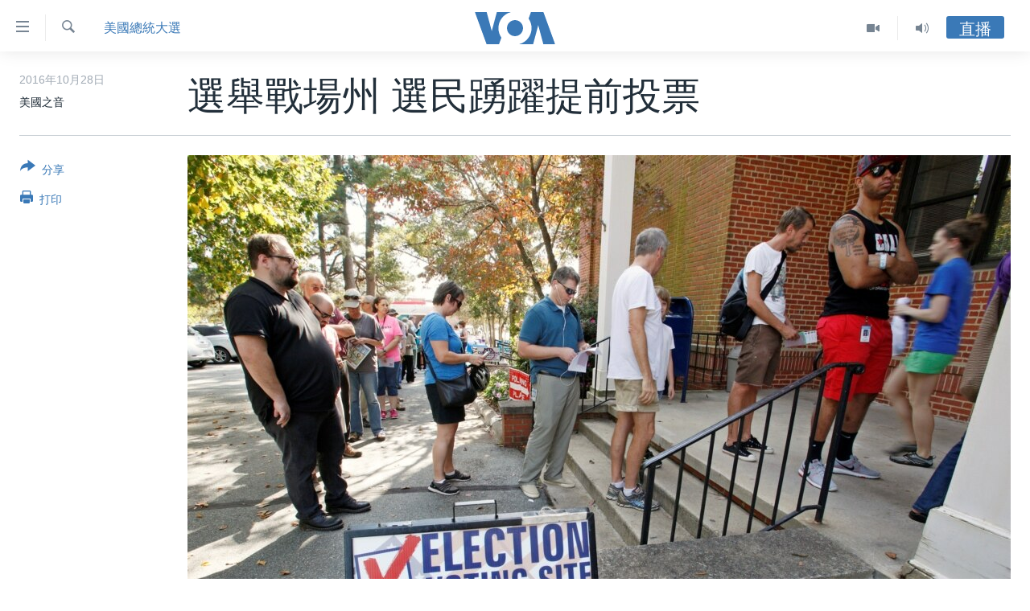

--- FILE ---
content_type: text/html; charset=utf-8
request_url: https://www.voacantonese.com/a/early-voting-battleground-state-20161028/3569988.html
body_size: 13993
content:

<!DOCTYPE html>
<html lang="yue" dir="ltr" class="no-js">
<head>
<link href="/Content/responsive/VOA/zh-yue-CN/VOA-zh-yue-CN.css?&amp;av=0.0.0.0&amp;cb=306" rel="stylesheet"/>
<script src="https://tags.voacantonese.com/voa-pangea/prod/utag.sync.js"></script> <script type='text/javascript' src='https://www.youtube.com/iframe_api' async></script>
<script type="text/javascript">
//a general 'js' detection, must be on top level in <head>, due to CSS performance
document.documentElement.className = "js";
var cacheBuster = "306";
var appBaseUrl = "/";
var imgEnhancerBreakpoints = [0, 144, 256, 408, 650, 1023, 1597];
var isLoggingEnabled = false;
var isPreviewPage = false;
var isLivePreviewPage = false;
if (!isPreviewPage) {
window.RFE = window.RFE || {};
window.RFE.cacheEnabledByParam = window.location.href.indexOf('nocache=1') === -1;
const url = new URL(window.location.href);
const params = new URLSearchParams(url.search);
// Remove the 'nocache' parameter
params.delete('nocache');
// Update the URL without the 'nocache' parameter
url.search = params.toString();
window.history.replaceState(null, '', url.toString());
} else {
window.addEventListener('load', function() {
const links = window.document.links;
for (let i = 0; i < links.length; i++) {
links[i].href = '#';
links[i].target = '_self';
}
})
}
var pwaEnabled = false;
var swCacheDisabled;
</script>
<meta charset="utf-8" />
<title>選舉戰場州 選民踴躍提前投票</title>
<meta name="description" content="11月8日的選舉日還沒到，美國有超過35個州已開始了提前投票，數以百萬計的選民已經投下了選票。民主共和兩黨都敦促支持者提前投票。在關鍵的戰場州北卡羅萊納，提前投票的選民相當踴躍。在選戰必爭之州北卡羅萊納，提前投票從一開始就吸引了大量選民。民主黨總統候選人希拉里克林頓和共和黨總統候選人唐納德川普的激烈競爭極大地鼓動了兩黨支持者的投票積極性。" />
<meta name="keywords" content="美國, 美國總統大選, 希拉里克林頓, 俄亥俄州, 選民, 提前投票, 唐納德川普, 選舉戰場州, 民主共和兩黨, 卡羅萊納州, 整體投票率, 防止選民舞弊" />
<meta name="viewport" content="width=device-width, initial-scale=1.0" />
<meta http-equiv="X-UA-Compatible" content="IE=edge" />
<meta name="robots" content="max-image-preview:large"><meta property="fb:pages" content="132055300205347" />
<meta name="msvalidate.01" content="3286EE554B6F672A6F2E608C02343C0E" />
<link href="https://www.voacantonese.com/a/early-voting-battleground-state-20161028/3569988.html" rel="canonical" />
<meta name="apple-mobile-web-app-title" content="美國之音" />
<meta name="apple-mobile-web-app-status-bar-style" content="black" />
<meta name="apple-itunes-app" content="app-id=632618796, app-argument=//3569988.ltr" />
<meta content="選舉戰場州 選民踴躍提前投票" property="og:title" />
<meta content="11月8日的選舉日還沒到，美國有超過35個州已開始了提前投票，數以百萬計的選民已經投下了選票。民主共和兩黨都敦促支持者提前投票。在關鍵的戰場州北卡羅萊納，提前投票的選民相當踴躍。在選戰必爭之州北卡羅萊納，提前投票從一開始就吸引了大量選民。民主黨總統候選人希拉里克林頓和共和黨總統候選人唐納德川普的激烈競爭極大地鼓動了兩黨支持者的投票積極性。" property="og:description" />
<meta content="article" property="og:type" />
<meta content="https://www.voacantonese.com/a/early-voting-battleground-state-20161028/3569988.html" property="og:url" />
<meta content="美國之音" property="og:site_name" />
<meta content="https://www.facebook.com/VOACantonese" property="article:publisher" />
<meta content="https://gdb.voanews.com/a1bdbe0b-eedc-40cd-b36d-6e8e68660d52_cx0_cy3_cw0_w1200_h630.jpg" property="og:image" />
<meta content="1200" property="og:image:width" />
<meta content="630" property="og:image:height" />
<meta content="274328779352608" property="fb:app_id" />
<meta content="美國之音" name="Author" />
<meta content="summary_large_image" name="twitter:card" />
<meta content="@voacantonese" name="twitter:site" />
<meta content="https://gdb.voanews.com/a1bdbe0b-eedc-40cd-b36d-6e8e68660d52_cx0_cy3_cw0_w1200_h630.jpg" name="twitter:image" />
<meta content="選舉戰場州 選民踴躍提前投票" name="twitter:title" />
<meta content="11月8日的選舉日還沒到，美國有超過35個州已開始了提前投票，數以百萬計的選民已經投下了選票。民主共和兩黨都敦促支持者提前投票。在關鍵的戰場州北卡羅萊納，提前投票的選民相當踴躍。在選戰必爭之州北卡羅萊納，提前投票從一開始就吸引了大量選民。民主黨總統候選人希拉里克林頓和共和黨總統候選人唐納德川普的激烈競爭極大地鼓動了兩黨支持者的投票積極性。" name="twitter:description" />
<link rel="amphtml" href="https://www.voacantonese.com/amp/early-voting-battleground-state-20161028/3569988.html" />
<script type="application/ld+json">{"articleSection":"美國總統大選","isAccessibleForFree":true,"headline":"選舉戰場州 選民踴躍提前投票","inLanguage":"zh-yue-CN","keywords":"美國, 美國總統大選, 希拉里克林頓, 俄亥俄州, 選民, 提前投票, 唐納德川普, 選舉戰場州, 民主共和兩黨, 卡羅萊納州, 整體投票率, 防止選民舞弊","author":{"@type":"Person","url":"https://www.voacantonese.com/author/美國之音/yo_pq","description":"","image":{"@type":"ImageObject"},"name":"美國之音"},"datePublished":"2016-10-28 14:45:06Z","dateModified":"2016-10-28 14:54:06Z","publisher":{"logo":{"width":512,"height":220,"@type":"ImageObject","url":"https://www.voacantonese.com/Content/responsive/VOA/zh-yue-CN/img/logo.png"},"@type":"NewsMediaOrganization","url":"https://www.voacantonese.com","sameAs":["https://www.facebook.com/VOACantonese","https://www.twitter.com/voacantonese","https://www.youtube.com/voacantonese","https://www.instagram.com/voacantonese/"],"name":"美國之音","alternateName":""},"@context":"https://schema.org","@type":"NewsArticle","mainEntityOfPage":"https://www.voacantonese.com/a/early-voting-battleground-state-20161028/3569988.html","url":"https://www.voacantonese.com/a/early-voting-battleground-state-20161028/3569988.html","description":"11月8日的選舉日還沒到，美國有超過35個州已開始了提前投票，數以百萬計的選民已經投下了選票。民主共和兩黨都敦促支持者提前投票。在關鍵的戰場州北卡羅萊納，提前投票的選民相當踴躍。在選戰必爭之州北卡羅萊納，提前投票從一開始就吸引了大量選民。民主黨總統候選人希拉里克林頓和共和黨總統候選人唐納德川普的激烈競爭極大地鼓動了兩黨支持者的投票積極性。","image":{"width":1080,"height":608,"@type":"ImageObject","url":"https://gdb.voanews.com/a1bdbe0b-eedc-40cd-b36d-6e8e68660d52_cx0_cy3_cw0_w1080_h608.jpg"},"name":"選舉戰場州 選民踴躍提前投票"}</script>
<script src="/Scripts/responsive/infographics.b?v=dVbZ-Cza7s4UoO3BqYSZdbxQZVF4BOLP5EfYDs4kqEo1&amp;av=0.0.0.0&amp;cb=306"></script>
<script src="/Scripts/responsive/loader.b?v=Q26XNwrL6vJYKjqFQRDnx01Lk2pi1mRsuLEaVKMsvpA1&amp;av=0.0.0.0&amp;cb=306"></script>
<link rel="icon" type="image/svg+xml" href="/Content/responsive/VOA/img/webApp/favicon.svg" />
<link rel="alternate icon" href="/Content/responsive/VOA/img/webApp/favicon.ico" />
<link rel="apple-touch-icon" sizes="152x152" href="/Content/responsive/VOA/img/webApp/ico-152x152.png" />
<link rel="apple-touch-icon" sizes="144x144" href="/Content/responsive/VOA/img/webApp/ico-144x144.png" />
<link rel="apple-touch-icon" sizes="114x114" href="/Content/responsive/VOA/img/webApp/ico-114x114.png" />
<link rel="apple-touch-icon" sizes="72x72" href="/Content/responsive/VOA/img/webApp/ico-72x72.png" />
<link rel="apple-touch-icon-precomposed" href="/Content/responsive/VOA/img/webApp/ico-57x57.png" />
<link rel="icon" sizes="192x192" href="/Content/responsive/VOA/img/webApp/ico-192x192.png" />
<link rel="icon" sizes="128x128" href="/Content/responsive/VOA/img/webApp/ico-128x128.png" />
<meta name="msapplication-TileColor" content="#ffffff" />
<meta name="msapplication-TileImage" content="/Content/responsive/VOA/img/webApp/ico-144x144.png" />
<link rel="alternate" type="application/rss+xml" title="VOA - Top Stories [RSS]" href="/api/" />
<link rel="sitemap" type="application/rss+xml" href="/sitemap.xml" />
</head>
<body class=" nav-no-loaded cc_theme pg-article print-lay-article js-category-to-nav nojs-images ">
<script type="text/javascript" >
var analyticsData = {url:"https://www.voacantonese.com/a/early-voting-battleground-state-20161028/3569988.html",property_id:"456",article_uid:"3569988",page_title:"選舉戰場州 選民踴躍提前投票",page_type:"article",content_type:"article",subcontent_type:"article",last_modified:"2016-10-28 14:54:06Z",pub_datetime:"2016-10-28 14:45:06Z",pub_year:"2016",pub_month:"10",pub_day:"28",pub_hour:"14",pub_weekday:"Friday",section:"美國總統大選",english_section:"us-presidential-election",byline:"美國之音",categories:"usa,us-presidential-election",tags:"希拉里克林頓;俄亥俄州;選民;提前投票;唐納德川普;選舉戰場州;民主共和兩黨;卡羅萊納州;整體投票率;防止選民舞弊",domain:"www.voacantonese.com",language:"Cantonese",language_service:"VOA Cantonese",platform:"web",copied:"no",copied_article:"",copied_title:"",runs_js:"Yes",cms_release:"8.44.0.0.306",enviro_type:"prod",slug:"early-voting-battleground-state-20161028",entity:"VOA",short_language_service:"CAN",platform_short:"W",page_name:"選舉戰場州 選民踴躍提前投票"};
</script>
<noscript><iframe src="https://www.googletagmanager.com/ns.html?id=GTM-N8MP7P" height="0" width="0" style="display:none;visibility:hidden"></iframe></noscript><script type="text/javascript" data-cookiecategory="analytics">
var gtmEventObject = Object.assign({}, analyticsData, {event: 'page_meta_ready'});window.dataLayer = window.dataLayer || [];window.dataLayer.push(gtmEventObject);
if (top.location === self.location) { //if not inside of an IFrame
var renderGtm = "true";
if (renderGtm === "true") {
(function(w,d,s,l,i){w[l]=w[l]||[];w[l].push({'gtm.start':new Date().getTime(),event:'gtm.js'});var f=d.getElementsByTagName(s)[0],j=d.createElement(s),dl=l!='dataLayer'?'&l='+l:'';j.async=true;j.src='//www.googletagmanager.com/gtm.js?id='+i+dl;f.parentNode.insertBefore(j,f);})(window,document,'script','dataLayer','GTM-N8MP7P');
}
}
</script>
<!--Analytics tag js version start-->
<script type="text/javascript" data-cookiecategory="analytics">
var utag_data = Object.assign({}, analyticsData, {});
if(typeof(TealiumTagFrom)==='function' && typeof(TealiumTagSearchKeyword)==='function') {
var utag_from=TealiumTagFrom();var utag_searchKeyword=TealiumTagSearchKeyword();
if(utag_searchKeyword!=null && utag_searchKeyword!=='' && utag_data["search_keyword"]==null) utag_data["search_keyword"]=utag_searchKeyword;if(utag_from!=null && utag_from!=='') utag_data["from"]=TealiumTagFrom();}
if(window.top!== window.self&&utag_data.page_type==="snippet"){utag_data.page_type = 'iframe';}
try{if(window.top!==window.self&&window.self.location.hostname===window.top.location.hostname){utag_data.platform = 'self-embed';utag_data.platform_short = 'se';}}catch(e){if(window.top!==window.self&&window.self.location.search.includes("platformType=self-embed")){utag_data.platform = 'cross-promo';utag_data.platform_short = 'cp';}}
(function(a,b,c,d){ a="https://tags.voacantonese.com/voa-pangea/prod/utag.js"; b=document;c="script";d=b.createElement(c);d.src=a;d.type="text/java"+c;d.async=true; a=b.getElementsByTagName(c)[0];a.parentNode.insertBefore(d,a); })();
</script>
<!--Analytics tag js version end-->
<!-- Analytics tag management NoScript -->
<noscript>
<img style="position: absolute; border: none;" src="https://ssc.voacantonese.com/b/ss/bbgprod,bbgentityvoa/1/G.4--NS/489415798?pageName=voa%3acan%3aw%3aarticle%3a%e9%81%b8%e8%88%89%e6%88%b0%e5%a0%b4%e5%b7%9e%20%e9%81%b8%e6%b0%91%e8%b8%b4%e8%ba%8d%e6%8f%90%e5%89%8d%e6%8a%95%e7%a5%a8&amp;c6=%e9%81%b8%e8%88%89%e6%88%b0%e5%a0%b4%e5%b7%9e%20%e9%81%b8%e6%b0%91%e8%b8%b4%e8%ba%8d%e6%8f%90%e5%89%8d%e6%8a%95%e7%a5%a8&amp;v36=8.44.0.0.306&amp;v6=D=c6&amp;g=https%3a%2f%2fwww.voacantonese.com%2fa%2fearly-voting-battleground-state-20161028%2f3569988.html&amp;c1=D=g&amp;v1=D=g&amp;events=event1,event52&amp;c16=voa%20cantonese&amp;v16=D=c16&amp;c5=us-presidential-election&amp;v5=D=c5&amp;ch=%e7%be%8e%e5%9c%8b%e7%b8%bd%e7%b5%b1%e5%a4%a7%e9%81%b8&amp;c15=cantonese&amp;v15=D=c15&amp;c4=article&amp;v4=D=c4&amp;c14=3569988&amp;v14=D=c14&amp;v20=no&amp;c17=web&amp;v17=D=c17&amp;mcorgid=518abc7455e462b97f000101%40adobeorg&amp;server=www.voacantonese.com&amp;pageType=D=c4&amp;ns=bbg&amp;v29=D=server&amp;v25=voa&amp;v30=456&amp;v105=D=User-Agent " alt="analytics" width="1" height="1" /></noscript>
<!-- End of Analytics tag management NoScript -->
<!--*** Accessibility links - For ScreenReaders only ***-->
<section>
<div class="sr-only">
<h2>無障礙鏈接</h2>
<ul>
<li><a href="#content" data-disable-smooth-scroll="1">跳轉到內容</a></li>
<li><a href="#navigation" data-disable-smooth-scroll="1">跳轉到導航</a></li>
<li><a href="#txtHeaderSearch" data-disable-smooth-scroll="1">跳轉到檢索</a></li>
</ul>
</div>
</section>
<div dir="ltr">
<div id="page">
<aside>
<div class="c-lightbox overlay-modal">
<div class="c-lightbox__intro">
<h2 class="c-lightbox__intro-title"></h2>
<button class="btn btn--rounded c-lightbox__btn c-lightbox__intro-next" title="前進">
<span class="ico ico--rounded ico-chevron-forward"></span>
<span class="sr-only">前進</span>
</button>
</div>
<div class="c-lightbox__nav">
<button class="btn btn--rounded c-lightbox__btn c-lightbox__btn--close" title="關閉">
<span class="ico ico--rounded ico-close"></span>
<span class="sr-only">關閉</span>
</button>
<button class="btn btn--rounded c-lightbox__btn c-lightbox__btn--prev" title="後退">
<span class="ico ico--rounded ico-chevron-backward"></span>
<span class="sr-only">後退</span>
</button>
<button class="btn btn--rounded c-lightbox__btn c-lightbox__btn--next" title="前進">
<span class="ico ico--rounded ico-chevron-forward"></span>
<span class="sr-only">前進</span>
</button>
</div>
<div class="c-lightbox__content-wrap">
<figure class="c-lightbox__content">
<span class="c-spinner c-spinner--lightbox">
<img src="/Content/responsive/img/player-spinner.png"
alt="please wait"
title="please wait" />
</span>
<div class="c-lightbox__img">
<div class="thumb">
<img src="" alt="" />
</div>
</div>
<figcaption>
<div class="c-lightbox__info c-lightbox__info--foot">
<span class="c-lightbox__counter"></span>
<span class="caption c-lightbox__caption"></span>
</div>
</figcaption>
</figure>
</div>
<div class="hidden">
<div class="content-advisory__box content-advisory__box--lightbox">
<span class="content-advisory__box-text">This image contains sensitive content which some people may find offensive or disturbing.</span>
<button class="btn btn--transparent content-advisory__box-btn m-t-md" value="text" type="button">
<span class="btn__text">
Click to reveal
</span>
</button>
</div>
</div>
</div>
<div class="print-dialogue">
<div class="container">
<h3 class="print-dialogue__title section-head">Print Options:</h3>
<div class="print-dialogue__opts">
<ul class="print-dialogue__opt-group">
<li class="form__group form__group--checkbox">
<input class="form__check " id="checkboxImages" name="checkboxImages" type="checkbox" checked="checked" />
<label for="checkboxImages" class="form__label m-t-md">Images</label>
</li>
<li class="form__group form__group--checkbox">
<input class="form__check " id="checkboxMultimedia" name="checkboxMultimedia" type="checkbox" checked="checked" />
<label for="checkboxMultimedia" class="form__label m-t-md">Multimedia</label>
</li>
</ul>
<ul class="print-dialogue__opt-group">
<li class="form__group form__group--checkbox">
<input class="form__check " id="checkboxEmbedded" name="checkboxEmbedded" type="checkbox" checked="checked" />
<label for="checkboxEmbedded" class="form__label m-t-md">Embedded Content</label>
</li>
<li class="hidden">
<input class="form__check " id="checkboxComments" name="checkboxComments" type="checkbox" />
<label for="checkboxComments" class="form__label m-t-md">Comments</label>
</li>
</ul>
</div>
<div class="print-dialogue__buttons">
<button class="btn btn--secondary close-button" type="button" title="取消">
<span class="btn__text ">取消</span>
</button>
<button class="btn btn-cust-print m-l-sm" type="button" title="打印">
<span class="btn__text ">打印</span>
</button>
</div>
</div>
</div>
<div class="ctc-message pos-fix">
<div class="ctc-message__inner">Link has been copied to clipboard</div>
</div>
</aside>
<div class="hdr-20 hdr-20--big">
<div class="hdr-20__inner">
<div class="hdr-20__max pos-rel">
<div class="hdr-20__side hdr-20__side--primary d-flex">
<label data-for="main-menu-ctrl" data-switcher-trigger="true" data-switch-target="main-menu-ctrl" class="burger hdr-trigger pos-rel trans-trigger" data-trans-evt="click" data-trans-id="menu">
<span class="ico ico-close hdr-trigger__ico hdr-trigger__ico--close burger__ico burger__ico--close"></span>
<span class="ico ico-menu hdr-trigger__ico hdr-trigger__ico--open burger__ico burger__ico--open"></span>
</label>
<div class="menu-pnl pos-fix trans-target" data-switch-target="main-menu-ctrl" data-trans-id="menu">
<div class="menu-pnl__inner">
<nav class="main-nav menu-pnl__item menu-pnl__item--first">
<ul class="main-nav__list accordeon" data-analytics-tales="false" data-promo-name="link" data-location-name="nav,secnav">
<li class="main-nav__item">
<a class="main-nav__item-name main-nav__item-name--link" href="/p/9257.html" title="主頁" data-item-name="homepage" >主頁</a>
</li>
<li class="main-nav__item">
<a class="main-nav__item-name main-nav__item-name--link" href="/us-elections-2024" title="美國大選2024" data-item-name="US Elections 2024" >美國大選2024</a>
</li>
<li class="main-nav__item">
<a class="main-nav__item-name main-nav__item-name--link" href="/p/7741.html" title="港澳" data-item-name="HongKongMacau" >港澳</a>
</li>
<li class="main-nav__item">
<a class="main-nav__item-name main-nav__item-name--link" href="/p/7952.html" title="台灣" data-item-name="Taiwan-news" >台灣</a>
</li>
<li class="main-nav__item">
<a class="main-nav__item-name main-nav__item-name--link" href="/p/7740.html" title="美中關係" data-item-name="US-China-Relations" >美中關係</a>
</li>
<li class="main-nav__item">
<a class="main-nav__item-name main-nav__item-name--link" href="/p/7953.html" title="海外港人" data-item-name="expatriate-hongkonger" >海外港人</a>
</li>
<li class="main-nav__item">
<a class="main-nav__item-name main-nav__item-name--link" href="/PressFreedom" title="新聞自由" data-item-name="Press-Freedom" >新聞自由</a>
</li>
<li class="main-nav__item">
<a class="main-nav__item-name main-nav__item-name--link" href="/Factcheck" title="揭謊頻道" data-item-name="fact-check" >揭謊頻道</a>
</li>
<li class="main-nav__item">
<a class="main-nav__item-name main-nav__item-name--link" href="/p/7951.html" title="美國" data-item-name="us-news" >美國</a>
</li>
<li class="main-nav__item">
<a class="main-nav__item-name main-nav__item-name--link" href="/China" title="中國" data-item-name="China-news" >中國</a>
</li>
<li class="main-nav__item">
<a class="main-nav__item-name main-nav__item-name--link" href="/z/2158" title="國際" data-item-name="international" >國際</a>
</li>
<li class="main-nav__item">
<a class="main-nav__item-name main-nav__item-name--link" href="/z/2161" title="經貿" data-item-name="economy-trade" >經貿</a>
</li>
<li class="main-nav__item accordeon__item" data-switch-target="menu-item-895">
<label class="main-nav__item-name main-nav__item-name--label accordeon__control-label" data-switcher-trigger="true" data-for="menu-item-895">
視頻
<span class="ico ico-chevron-down main-nav__chev"></span>
</label>
<div class="main-nav__sub-list">
<a class="main-nav__item-name main-nav__item-name--link main-nav__item-name--sub" href="/z/2071" title="每日視頻新聞" data-item-name="daily-video-news" >每日視頻新聞</a>
<a class="main-nav__item-name main-nav__item-name--link main-nav__item-name--sub" href="/z/2073" title="VOA 60秒 (國際)" data-item-name="voa60-world" >VOA 60秒 (國際)</a>
<a class="main-nav__item-name main-nav__item-name--link main-nav__item-name--sub" href="/z/2069" title="美國專訊" data-item-name="american-report" >美國專訊</a>
<a class="main-nav__item-name main-nav__item-name--link main-nav__item-name--sub" href="/z/2068" title="視頻存檔" data-item-name="video" >視頻存檔</a>
<a class="main-nav__item-name main-nav__item-name--link main-nav__item-name--sub" href="http://youtube.com/voacantonese" title="YouTube頻道" >YouTube頻道</a>
</div>
</li>
<li class="main-nav__item accordeon__item" data-switch-target="menu-item-894">
<label class="main-nav__item-name main-nav__item-name--label accordeon__control-label" data-switcher-trigger="true" data-for="menu-item-894">
音頻
<span class="ico ico-chevron-down main-nav__chev"></span>
</label>
<div class="main-nav__sub-list">
<a class="main-nav__item-name main-nav__item-name--link main-nav__item-name--sub" href="/z/4065" title="時事經緯" data-item-name="Window-On-The-World" >時事經緯</a>
<a class="main-nav__item-name main-nav__item-name--link main-nav__item-name--sub" href="/z/3587" title="新聞音頻" data-item-name="news-stories" >新聞音頻</a>
<a class="main-nav__item-name main-nav__item-name--link main-nav__item-name--sub" href="/z/7716" title="海外港人" data-item-name="overseas-hongkongers" >海外港人</a>
<a class="main-nav__item-name main-nav__item-name--link main-nav__item-name--sub" href="/z/7847" title="港人港心" data-item-name="Hongkongers" >港人港心</a>
<a class="main-nav__item-name main-nav__item-name--link main-nav__item-name--sub" href="/z/7715" title="美國透視" data-item-name="news-of-america" >美國透視</a>
<a class="main-nav__item-name main-nav__item-name--link main-nav__item-name--sub" href="/z/7149" title="建國史話" data-item-name="Making-of-a-Nation" >建國史話</a>
<a class="main-nav__item-name main-nav__item-name--link main-nav__item-name--sub" href="/a/cantonese-radio-schedules-2017-03-26-2017-10-28/3789670.html" title="廣播節目表" target="_blank" rel="noopener">廣播節目表</a>
</div>
</li>
</ul>
</nav>
<div class="menu-pnl__item">
<a href="https://www.voachinese.com/" class="menu-pnl__item-link" alt="國語">國語</a>
</div>
<div class="menu-pnl__item menu-pnl__item--social">
<h5 class="menu-pnl__sub-head">關注我們</h5>
<a href="https://www.facebook.com/VOACantonese" title="美國之音粵語臉書" data-analytics-text="follow_on_facebook" class="btn btn--rounded btn--social-inverted menu-pnl__btn js-social-btn btn-facebook" target="_blank" rel="noopener">
<span class="ico ico-facebook-alt ico--rounded"></span>
</a>
<a href="https://www.twitter.com/voacantonese" title="美國之音粵語推特@voacantonese" data-analytics-text="follow_on_twitter" class="btn btn--rounded btn--social-inverted menu-pnl__btn js-social-btn btn-twitter" target="_blank" rel="noopener">
<span class="ico ico-twitter ico--rounded"></span>
</a>
<a href="https://www.youtube.com/voacantonese" title="美國之音粵語YouTube頻道" data-analytics-text="follow_on_youtube" class="btn btn--rounded btn--social-inverted menu-pnl__btn js-social-btn btn-youtube" target="_blank" rel="noopener">
<span class="ico ico-youtube ico--rounded"></span>
</a>
<a href="https://www.instagram.com/voacantonese/" title="在Instagram上關注我們" data-analytics-text="follow_on_instagram" class="btn btn--rounded btn--social-inverted menu-pnl__btn js-social-btn btn-instagram" target="_blank" rel="noopener">
<span class="ico ico-instagram ico--rounded"></span>
</a>
</div>
<div class="menu-pnl__item">
<a href="/navigation/allsites" class="menu-pnl__item-link">
<span class="ico ico-languages "></span>
其他語言網站
</a>
</div>
</div>
</div>
<label data-for="top-search-ctrl" data-switcher-trigger="true" data-switch-target="top-search-ctrl" class="top-srch-trigger hdr-trigger">
<span class="ico ico-close hdr-trigger__ico hdr-trigger__ico--close top-srch-trigger__ico top-srch-trigger__ico--close"></span>
<span class="ico ico-search hdr-trigger__ico hdr-trigger__ico--open top-srch-trigger__ico top-srch-trigger__ico--open"></span>
</label>
<div class="srch-top srch-top--in-header" data-switch-target="top-search-ctrl">
<div class="container">
<form action="/s" class="srch-top__form srch-top__form--in-header" id="form-topSearchHeader" method="get" role="search"><label for="txtHeaderSearch" class="sr-only">檢索</label>
<input type="text" id="txtHeaderSearch" name="k" placeholder="檢索" accesskey="s" value="" class="srch-top__input analyticstag-event" onkeydown="if (event.keyCode === 13) { FireAnalyticsTagEventOnSearch('search', $dom.get('#txtHeaderSearch')[0].value) }" />
<button title="檢索" type="submit" class="btn btn--top-srch analyticstag-event" onclick="FireAnalyticsTagEventOnSearch('search', $dom.get('#txtHeaderSearch')[0].value) ">
<span class="ico ico-search"></span>
</button></form>
</div>
</div>
<a href="/" class="main-logo-link">
<img src="/Content/responsive/VOA/zh-yue-CN/img/logo-compact.svg" class="main-logo main-logo--comp" alt="site logo">
<img src="/Content/responsive/VOA/zh-yue-CN/img/logo.svg" class="main-logo main-logo--big" alt="site logo">
</a>
</div>
<div class="hdr-20__side hdr-20__side--secondary d-flex">
<a href="/z/4065" title="Audio" class="hdr-20__secondary-item" data-item-name="audio">
<span class="ico ico-audio hdr-20__secondary-icon"></span>
</a>
<a href="/z/2068" title="Video" class="hdr-20__secondary-item" data-item-name="video">
<span class="ico ico-video hdr-20__secondary-icon"></span>
</a>
<a href="/s" title="檢索" class="hdr-20__secondary-item hdr-20__secondary-item--search" data-item-name="search">
<span class="ico ico-search hdr-20__secondary-icon hdr-20__secondary-icon--search"></span>
</a>
<div class="hdr-20__secondary-item live-b-drop">
<div class="live-b-drop__off">
<a href="/live" class="live-b-drop__link" title="直播" data-item-name="live">
<span class="badge badge--live-btn badge--live-btn-off">
直播
</span>
</a>
</div>
<div class="live-b-drop__on hidden">
<label data-for="live-ctrl" data-switcher-trigger="true" data-switch-target="live-ctrl" class="live-b-drop__label pos-rel">
<span class="badge badge--live badge--live-btn">
直播
</span>
<span class="ico ico-close live-b-drop__label-ico live-b-drop__label-ico--close"></span>
</label>
<div class="live-b-drop__panel" id="targetLivePanelDiv" data-switch-target="live-ctrl"></div>
</div>
</div>
<div class="srch-bottom">
<form action="/s" class="srch-bottom__form d-flex" id="form-bottomSearch" method="get" role="search"><label for="txtSearch" class="sr-only">檢索</label>
<input type="search" id="txtSearch" name="k" placeholder="檢索" accesskey="s" value="" class="srch-bottom__input analyticstag-event" onkeydown="if (event.keyCode === 13) { FireAnalyticsTagEventOnSearch('search', $dom.get('#txtSearch')[0].value) }" />
<button title="檢索" type="submit" class="btn btn--bottom-srch analyticstag-event" onclick="FireAnalyticsTagEventOnSearch('search', $dom.get('#txtSearch')[0].value) ">
<span class="ico ico-search"></span>
</button></form>
</div>
</div>
<img src="/Content/responsive/VOA/zh-yue-CN/img/logo-print.gif" class="logo-print" alt="site logo">
<img src="/Content/responsive/VOA/zh-yue-CN/img/logo-print_color.png" class="logo-print logo-print--color" alt="site logo">
</div>
</div>
</div>
<script>
if (document.body.className.indexOf('pg-home') > -1) {
var nav2In = document.querySelector('.hdr-20__inner');
var nav2Sec = document.querySelector('.hdr-20__side--secondary');
var secStyle = window.getComputedStyle(nav2Sec);
if (nav2In && window.pageYOffset < 150 && secStyle['position'] !== 'fixed') {
nav2In.classList.add('hdr-20__inner--big')
}
}
</script>
<div class="c-hlights c-hlights--breaking c-hlights--no-item" data-hlight-display="mobile,desktop">
<div class="c-hlights__wrap container p-0">
<div class="c-hlights__nav">
<a role="button" href="#" title="後退">
<span class="ico ico-chevron-backward m-0"></span>
<span class="sr-only">後退</span>
</a>
<a role="button" href="#" title="前進">
<span class="ico ico-chevron-forward m-0"></span>
<span class="sr-only">前進</span>
</a>
</div>
<span class="c-hlights__label">
<span class="">突發新聞</span>
<span class="switcher-trigger">
<label data-for="more-less-1" data-switcher-trigger="true" class="switcher-trigger__label switcher-trigger__label--more p-b-0" title="更多內容 &#187;">
<span class="ico ico-chevron-down"></span>
</label>
<label data-for="more-less-1" data-switcher-trigger="true" class="switcher-trigger__label switcher-trigger__label--less p-b-0" title="Show less">
<span class="ico ico-chevron-up"></span>
</label>
</span>
</span>
<ul class="c-hlights__items switcher-target" data-switch-target="more-less-1">
</ul>
</div>
</div> <div id="content">
<main class="container">
<div class="hdr-container">
<div class="row">
<div class="col-category col-xs-12 col-md-2 pull-left"> <div class="category js-category">
<a class="" href="/z/3269">美國總統大選</a> </div>
</div><div class="col-title col-xs-12 col-md-10 pull-right"> <h1 class="title pg-title">
選舉戰場州 選民踴躍提前投票
</h1>
</div><div class="col-publishing-details col-xs-12 col-sm-12 col-md-2 pull-left"> <div class="publishing-details ">
<div class="published">
<span class="date" >
<time pubdate="pubdate" datetime="2016-10-28T22:45:06+08:00">
2016年10月28日
</time>
</span>
</div>
<div class="links">
<ul class="links__list links__list--column">
<li class="links__item">
美國之音
</li>
</ul>
</div>
</div>
</div><div class="col-lg-12 separator"> <div class="separator">
<hr class="title-line" />
</div>
</div><div class="col-multimedia col-xs-12 col-md-10 pull-right"> <div class="cover-media">
<figure class="media-image js-media-expand">
<div class="img-wrap">
<div class="thumb thumb16_9">
<img src="https://gdb.voanews.com/a1bdbe0b-eedc-40cd-b36d-6e8e68660d52_cx0_cy3_cw0_w250_r1_s.jpg" alt="選舉日還沒到﹐10月20日北卡羅萊納州的選民已經投下了選票。" />
</div>
</div>
<figcaption>
<span class="caption">選舉日還沒到﹐10月20日北卡羅萊納州的選民已經投下了選票。</span>
</figcaption>
</figure>
</div>
</div><div class="col-xs-12 col-md-2 pull-left article-share pos-rel"> <div class="share--box">
<div class="sticky-share-container" style="display:none">
<div class="container">
<a href="https://www.voacantonese.com" id="logo-sticky-share">&nbsp;</a>
<div class="pg-title pg-title--sticky-share">
選舉戰場州 選民踴躍提前投票
</div>
<div class="sticked-nav-actions">
<!--This part is for sticky navigation display-->
<p class="buttons link-content-sharing p-0 ">
<button class="btn btn--link btn-content-sharing p-t-0 " id="btnContentSharing" value="text" role="Button" type="" title="切換共享選項">
<span class="ico ico-share ico--l"></span>
<span class="btn__text ">
分享
</span>
</button>
</p>
<aside class="content-sharing js-content-sharing js-content-sharing--apply-sticky content-sharing--sticky"
role="complementary"
data-share-url="https://www.voacantonese.com/a/early-voting-battleground-state-20161028/3569988.html" data-share-title="選舉戰場州 選民踴躍提前投票" data-share-text="11月8日的選舉日還沒到，美國有超過35個州已開始了提前投票，數以百萬計的選民已經投下了選票。民主共和兩黨都敦促支持者提前投票。在關鍵的戰場州北卡羅萊納，提前投票的選民相當踴躍。在選戰必爭之州北卡羅萊納，提前投票從一開始就吸引了大量選民。民主黨總統候選人希拉里克林頓和共和黨總統候選人唐納德川普的激烈競爭極大地鼓動了兩黨支持者的投票積極性。">
<div class="content-sharing__popover">
<h6 class="content-sharing__title">分享</h6>
<button href="#close" id="btnCloseSharing" class="btn btn--text-like content-sharing__close-btn">
<span class="ico ico-close ico--l"></span>
</button>
<ul class="content-sharing__list">
<li class="content-sharing__item">
<div class="ctc ">
<input type="text" class="ctc__input" readonly="readonly">
<a href="" js-href="https://www.voacantonese.com/a/early-voting-battleground-state-20161028/3569988.html" class="content-sharing__link ctc__button">
<span class="ico ico-copy-link ico--rounded ico--s"></span>
<span class="content-sharing__link-text">Copy link</span>
</a>
</div>
</li>
<li class="content-sharing__item">
<a href="https://facebook.com/sharer.php?u=https%3a%2f%2fwww.voacantonese.com%2fa%2fearly-voting-battleground-state-20161028%2f3569988.html"
data-analytics-text="share_on_facebook"
title="Facebook" target="_blank"
class="content-sharing__link js-social-btn">
<span class="ico ico-facebook ico--rounded ico--s"></span>
<span class="content-sharing__link-text">Facebook</span>
</a>
</li>
<li class="content-sharing__item">
<a href="https://twitter.com/share?url=https%3a%2f%2fwww.voacantonese.com%2fa%2fearly-voting-battleground-state-20161028%2f3569988.html&amp;text=%e9%81%b8%e8%88%89%e6%88%b0%e5%a0%b4%e5%b7%9e+%e9%81%b8%e6%b0%91%e8%b8%b4%e8%ba%8d%e6%8f%90%e5%89%8d%e6%8a%95%e7%a5%a8"
data-analytics-text="share_on_twitter"
title="Twitter" target="_blank"
class="content-sharing__link js-social-btn">
<span class="ico ico-twitter ico--rounded ico--s"></span>
<span class="content-sharing__link-text">Twitter</span>
</a>
</li>
<li class="content-sharing__item visible-md-inline-block visible-lg-inline-block">
<a href="https://web.whatsapp.com/send?text=https%3a%2f%2fwww.voacantonese.com%2fa%2fearly-voting-battleground-state-20161028%2f3569988.html"
data-analytics-text="share_on_whatsapp_desktop"
title="WhatsApp" target="_blank"
class="content-sharing__link js-social-btn">
<span class="ico ico-whatsapp ico--rounded ico--s"></span>
<span class="content-sharing__link-text">WhatsApp</span>
</a>
</li>
<li class="content-sharing__item visible-xs-inline-block visible-sm-inline-block">
<a href="https://line.me/R/msg/text/?https%3a%2f%2fwww.voacantonese.com%2fa%2fearly-voting-battleground-state-20161028%2f3569988.html"
data-analytics-text="share_on_line"
title="Line" target="_blank"
class="content-sharing__link js-social-btn">
<span class="ico ico-line ico--rounded ico--s"></span>
<span class="content-sharing__link-text">Line</span>
</a>
</li>
<li class="content-sharing__item visible-md-inline-block visible-lg-inline-block">
<a href="https://timeline.line.me/social-plugin/share?url=https%3a%2f%2fwww.voacantonese.com%2fa%2fearly-voting-battleground-state-20161028%2f3569988.html"
data-analytics-text="share_on_line_desktop"
title="Line" target="_blank"
class="content-sharing__link js-social-btn">
<span class="ico ico-line ico--rounded ico--s"></span>
<span class="content-sharing__link-text">Line</span>
</a>
</li>
<li class="content-sharing__item visible-xs-inline-block visible-sm-inline-block">
<a href="whatsapp://send?text=https%3a%2f%2fwww.voacantonese.com%2fa%2fearly-voting-battleground-state-20161028%2f3569988.html"
data-analytics-text="share_on_whatsapp"
title="WhatsApp" target="_blank"
class="content-sharing__link js-social-btn">
<span class="ico ico-whatsapp ico--rounded ico--s"></span>
<span class="content-sharing__link-text">WhatsApp</span>
</a>
</li>
<li class="content-sharing__item">
<a href="mailto:?body=https%3a%2f%2fwww.voacantonese.com%2fa%2fearly-voting-battleground-state-20161028%2f3569988.html&amp;subject=選舉戰場州 選民踴躍提前投票"
title="Email"
class="content-sharing__link ">
<span class="ico ico-email ico--rounded ico--s"></span>
<span class="content-sharing__link-text">Email</span>
</a>
</li>
</ul>
</div>
</aside>
</div>
</div>
</div>
<div class="links">
<p class="buttons link-content-sharing p-0 ">
<button class="btn btn--link btn-content-sharing p-t-0 " id="btnContentSharing" value="text" role="Button" type="" title="切換共享選項">
<span class="ico ico-share ico--l"></span>
<span class="btn__text ">
分享
</span>
</button>
</p>
<aside class="content-sharing js-content-sharing " role="complementary"
data-share-url="https://www.voacantonese.com/a/early-voting-battleground-state-20161028/3569988.html" data-share-title="選舉戰場州 選民踴躍提前投票" data-share-text="11月8日的選舉日還沒到，美國有超過35個州已開始了提前投票，數以百萬計的選民已經投下了選票。民主共和兩黨都敦促支持者提前投票。在關鍵的戰場州北卡羅萊納，提前投票的選民相當踴躍。在選戰必爭之州北卡羅萊納，提前投票從一開始就吸引了大量選民。民主黨總統候選人希拉里克林頓和共和黨總統候選人唐納德川普的激烈競爭極大地鼓動了兩黨支持者的投票積極性。">
<div class="content-sharing__popover">
<h6 class="content-sharing__title">分享</h6>
<button href="#close" id="btnCloseSharing" class="btn btn--text-like content-sharing__close-btn">
<span class="ico ico-close ico--l"></span>
</button>
<ul class="content-sharing__list">
<li class="content-sharing__item">
<div class="ctc ">
<input type="text" class="ctc__input" readonly="readonly">
<a href="" js-href="https://www.voacantonese.com/a/early-voting-battleground-state-20161028/3569988.html" class="content-sharing__link ctc__button">
<span class="ico ico-copy-link ico--rounded ico--l"></span>
<span class="content-sharing__link-text">Copy link</span>
</a>
</div>
</li>
<li class="content-sharing__item">
<a href="https://facebook.com/sharer.php?u=https%3a%2f%2fwww.voacantonese.com%2fa%2fearly-voting-battleground-state-20161028%2f3569988.html"
data-analytics-text="share_on_facebook"
title="Facebook" target="_blank"
class="content-sharing__link js-social-btn">
<span class="ico ico-facebook ico--rounded ico--l"></span>
<span class="content-sharing__link-text">Facebook</span>
</a>
</li>
<li class="content-sharing__item">
<a href="https://twitter.com/share?url=https%3a%2f%2fwww.voacantonese.com%2fa%2fearly-voting-battleground-state-20161028%2f3569988.html&amp;text=%e9%81%b8%e8%88%89%e6%88%b0%e5%a0%b4%e5%b7%9e+%e9%81%b8%e6%b0%91%e8%b8%b4%e8%ba%8d%e6%8f%90%e5%89%8d%e6%8a%95%e7%a5%a8"
data-analytics-text="share_on_twitter"
title="Twitter" target="_blank"
class="content-sharing__link js-social-btn">
<span class="ico ico-twitter ico--rounded ico--l"></span>
<span class="content-sharing__link-text">Twitter</span>
</a>
</li>
<li class="content-sharing__item visible-md-inline-block visible-lg-inline-block">
<a href="https://web.whatsapp.com/send?text=https%3a%2f%2fwww.voacantonese.com%2fa%2fearly-voting-battleground-state-20161028%2f3569988.html"
data-analytics-text="share_on_whatsapp_desktop"
title="WhatsApp" target="_blank"
class="content-sharing__link js-social-btn">
<span class="ico ico-whatsapp ico--rounded ico--l"></span>
<span class="content-sharing__link-text">WhatsApp</span>
</a>
</li>
<li class="content-sharing__item visible-xs-inline-block visible-sm-inline-block">
<a href="https://line.me/R/msg/text/?https%3a%2f%2fwww.voacantonese.com%2fa%2fearly-voting-battleground-state-20161028%2f3569988.html"
data-analytics-text="share_on_line"
title="Line" target="_blank"
class="content-sharing__link js-social-btn">
<span class="ico ico-line ico--rounded ico--l"></span>
<span class="content-sharing__link-text">Line</span>
</a>
</li>
<li class="content-sharing__item visible-md-inline-block visible-lg-inline-block">
<a href="https://timeline.line.me/social-plugin/share?url=https%3a%2f%2fwww.voacantonese.com%2fa%2fearly-voting-battleground-state-20161028%2f3569988.html"
data-analytics-text="share_on_line_desktop"
title="Line" target="_blank"
class="content-sharing__link js-social-btn">
<span class="ico ico-line ico--rounded ico--l"></span>
<span class="content-sharing__link-text">Line</span>
</a>
</li>
<li class="content-sharing__item visible-xs-inline-block visible-sm-inline-block">
<a href="whatsapp://send?text=https%3a%2f%2fwww.voacantonese.com%2fa%2fearly-voting-battleground-state-20161028%2f3569988.html"
data-analytics-text="share_on_whatsapp"
title="WhatsApp" target="_blank"
class="content-sharing__link js-social-btn">
<span class="ico ico-whatsapp ico--rounded ico--l"></span>
<span class="content-sharing__link-text">WhatsApp</span>
</a>
</li>
<li class="content-sharing__item">
<a href="mailto:?body=https%3a%2f%2fwww.voacantonese.com%2fa%2fearly-voting-battleground-state-20161028%2f3569988.html&amp;subject=選舉戰場州 選民踴躍提前投票"
title="Email"
class="content-sharing__link ">
<span class="ico ico-email ico--rounded ico--l"></span>
<span class="content-sharing__link-text">Email</span>
</a>
</li>
</ul>
</div>
</aside>
<p class="link-print visible-md visible-lg buttons p-0">
<button class="btn btn--link btn-print p-t-0" onclick="if (typeof FireAnalyticsTagEvent === 'function') {FireAnalyticsTagEvent({ on_page_event: 'print_story' });}return false" title="打印">
<span class="ico ico-print"></span>
<span class="btn__text">打印</span>
</button>
</p>
</div>
</div>
</div>
</div>
</div>
<div class="body-container">
<div class="row">
<div class="col-xs-12 col-sm-12 col-md-10 col-lg-10 pull-right">
<div class="row">
<div class="col-xs-12 col-sm-12 col-md-8 col-lg-8 pull-left bottom-offset content-offset">
<div id="article-content" class="content-floated-wrap fb-quotable">
<div class="wsw">
<div class="wsw__embed">
<div class="media-pholder media-pholder--audio media-pholder--embed">
<div class="c-sticky-container" data-poster="https://gdb.voanews.com/01000000-0a00-0242-b8fe-08db7be0dac7_w250_r1.jpg">
<div class="c-sticky-element" data-sp_api="pangea-video" data-persistent data-persistent-browse-out >
<div class="c-mmp c-mmp--enabled c-mmp--loading c-mmp--audio c-mmp--embed c-mmp--has-poster c-sticky-element__swipe-el"
data-player_id="" data-title="選舉戰場州 選民踴躍提前投票" data-hide-title="False"
data-breakpoint_s="320" data-breakpoint_m="640" data-breakpoint_l="992"
data-hlsjs-src="/Scripts/responsive/hls.b"
data-bypass-dash-for-vod="true"
data-bypass-dash-for-live-video="true"
data-bypass-dash-for-live-audio="true"
id="player3569983">
<div class="c-mmp__poster js-poster">
<img src="https://gdb.voanews.com/01000000-0a00-0242-b8fe-08db7be0dac7_w250_r1.jpg" alt="選舉戰場州 選民踴躍提前投票" title="選舉戰場州 選民踴躍提前投票" class="c-mmp__poster-image-h" />
</div>
<a class="c-mmp__fallback-link" href="https://voa-audio.voanews.eu/vca/2016/10/28/656b63c5-33af-494f-bf48-83426fcb2f0d.mp3">
<span class="c-mmp__fallback-link-icon">
<span class="ico ico-audio"></span>
</span>
</a>
<div class="c-spinner">
<img src="/Content/responsive/img/player-spinner.png" alt="please wait" title="please wait" />
</div>
<div class="c-mmp__player">
<audio src="https://voa-audio.voanews.eu/vca/2016/10/28/656b63c5-33af-494f-bf48-83426fcb2f0d.mp3" data-fallbacksrc="" data-fallbacktype="" data-type="audio/mp3" data-info="64 kbps" data-sources="[{&quot;AmpSrc&quot;:&quot;https://voa-audio.voanews.eu/vca/2016/10/28/656b63c5-33af-494f-bf48-83426fcb2f0d_hq.mp3&quot;,&quot;Src&quot;:&quot;https://voa-audio.voanews.eu/vca/2016/10/28/656b63c5-33af-494f-bf48-83426fcb2f0d_hq.mp3&quot;,&quot;Type&quot;:&quot;audio/mp3&quot;,&quot;DataInfo&quot;:&quot;128 kbps&quot;,&quot;Url&quot;:null,&quot;BlockAutoTo&quot;:null,&quot;BlockAutoFrom&quot;:null}]" data-pub_datetime="2016-10-28 22:50:00Z" data-lt-on-play="0" data-lt-url="" webkit-playsinline="webkit-playsinline" playsinline="playsinline" style="width:100%;height:140px" title="選舉戰場州 選民踴躍提前投票">
</audio>
</div>
<div class="c-mmp__overlay c-mmp__overlay--title c-mmp__overlay--partial c-mmp__overlay--disabled c-mmp__overlay--slide-from-top js-c-mmp__title-overlay">
<span class="c-mmp__overlay-actions c-mmp__overlay-actions-top js-overlay-actions">
<span class="c-mmp__overlay-actions-link c-mmp__overlay-actions-link--embed js-btn-embed-overlay" title="嵌入">
<span class="c-mmp__overlay-actions-link-ico ico ico-embed-code"></span>
<span class="c-mmp__overlay-actions-link-text">嵌入</span>
</span>
<span class="c-mmp__overlay-actions-link c-mmp__overlay-actions-link--share js-btn-sharing-overlay" title="分享">
<span class="c-mmp__overlay-actions-link-ico ico ico-share"></span>
<span class="c-mmp__overlay-actions-link-text">分享</span>
</span>
<span class="c-mmp__overlay-actions-link c-mmp__overlay-actions-link--close-sticky c-sticky-element__close-el" title="close">
<span class="c-mmp__overlay-actions-link-ico ico ico-close"></span>
</span>
</span>
<div class="c-mmp__overlay-title js-overlay-title">
<h5 class="c-mmp__overlay-media-title">
<a class="js-media-title-link" href="/a/early-voting-battleground-state-20161028/3569983.html" target="_blank" rel="noopener" title="選舉戰場州 選民踴躍提前投票">選舉戰場州 選民踴躍提前投票</a>
</h5>
<div class="c-mmp__overlay-site-title">
<small>by <a href="https://www.voacantonese.com" target="_blank" rel="noopener" title="美國之音">美國之音</a></small>
</div>
</div>
</div>
<div class="c-mmp__overlay c-mmp__overlay--sharing c-mmp__overlay--disabled c-mmp__overlay--slide-from-bottom js-c-mmp__sharing-overlay">
<span class="c-mmp__overlay-actions">
<span class="c-mmp__overlay-actions-link c-mmp__overlay-actions-link--embed js-btn-embed-overlay" title="嵌入">
<span class="c-mmp__overlay-actions-link-ico ico ico-embed-code"></span>
<span class="c-mmp__overlay-actions-link-text">嵌入</span>
</span>
<span class="c-mmp__overlay-actions-link c-mmp__overlay-actions-link--share js-btn-sharing-overlay" title="分享">
<span class="c-mmp__overlay-actions-link-ico ico ico-share"></span>
<span class="c-mmp__overlay-actions-link-text">分享</span>
</span>
<span class="c-mmp__overlay-actions-link c-mmp__overlay-actions-link--close js-btn-close-overlay" title="close">
<span class="c-mmp__overlay-actions-link-ico ico ico-close"></span>
</span>
</span>
<div class="c-mmp__overlay-tabs">
<div class="c-mmp__overlay-tab c-mmp__overlay-tab--disabled c-mmp__overlay-tab--slide-backward js-tab-embed-overlay" data-trigger="js-btn-embed-overlay" data-embed-source="//www.voacantonese.com/embed/player/0/3569983.html?type=audio" role="form">
<div class="c-mmp__overlay-body c-mmp__overlay-body--centered-vertical">
<div class="column">
<div class="c-mmp__status-msg ta-c js-message-embed-code-copied" role="tooltip">
代碼已複製到剪貼板。
</div>
<div class="c-mmp__form-group ta-c">
<input type="text" name="embed_code" class="c-mmp__input-text js-embed-code" dir="ltr" value="" readonly />
<span class="c-mmp__input-btn js-btn-copy-embed-code" title="Copy to clipboard"><span class="ico ico-content-copy"></span></span>
</div>
</div>
</div>
</div>
<div class="c-mmp__overlay-tab c-mmp__overlay-tab--disabled c-mmp__overlay-tab--slide-forward js-tab-sharing-overlay" data-trigger="js-btn-sharing-overlay" role="form">
<div class="c-mmp__overlay-body c-mmp__overlay-body--centered-vertical">
<div class="column">
<div class="c-mmp__status-msg ta-c js-message-share-url-copied" role="tooltip">
The URL has been copied to your clipboard
</div>
<div class="not-apply-to-sticky audio-fl-bwd">
<aside class="player-content-share share share--mmp" role="complementary"
data-share-url="https://www.voacantonese.com/a/3569983.html" data-share-title="選舉戰場州 選民踴躍提前投票" data-share-text="">
<ul class="share__list">
<li class="share__item">
<a href="https://facebook.com/sharer.php?u=https%3a%2f%2fwww.voacantonese.com%2fa%2f3569983.html"
data-analytics-text="share_on_facebook"
title="Facebook" target="_blank"
class="btn bg-transparent js-social-btn">
<span class="ico ico-facebook fs_xl "></span>
</a>
</li>
<li class="share__item">
<a href="https://twitter.com/share?url=https%3a%2f%2fwww.voacantonese.com%2fa%2f3569983.html&amp;text=%e9%81%b8%e8%88%89%e6%88%b0%e5%a0%b4%e5%b7%9e+%e9%81%b8%e6%b0%91%e8%b8%b4%e8%ba%8d%e6%8f%90%e5%89%8d%e6%8a%95%e7%a5%a8"
data-analytics-text="share_on_twitter"
title="Twitter" target="_blank"
class="btn bg-transparent js-social-btn">
<span class="ico ico-twitter fs_xl "></span>
</a>
</li>
<li class="share__item">
<a href="/a/3569983.html" title="Share this media" class="btn bg-transparent" target="_blank" rel="noopener">
<span class="ico ico-ellipsis fs_xl "></span>
</a>
</li>
</ul>
</aside>
</div>
<hr class="c-mmp__separator-line audio-fl-bwd xs-hidden s-hidden" />
<div class="c-mmp__form-group ta-c audio-fl-bwd xs-hidden s-hidden">
<input type="text" name="share_url" class="c-mmp__input-text js-share-url" value="https://www.voacantonese.com/a/early-voting-battleground-state-20161028/3569983.html" dir="ltr" readonly />
<span class="c-mmp__input-btn js-btn-copy-share-url" title="Copy to clipboard"><span class="ico ico-content-copy"></span></span>
</div>
</div>
</div>
</div>
</div>
</div>
<div class="c-mmp__overlay c-mmp__overlay--settings c-mmp__overlay--disabled c-mmp__overlay--slide-from-bottom js-c-mmp__settings-overlay">
<span class="c-mmp__overlay-actions">
<span class="c-mmp__overlay-actions-link c-mmp__overlay-actions-link--close js-btn-close-overlay" title="close">
<span class="c-mmp__overlay-actions-link-ico ico ico-close"></span>
</span>
</span>
<div class="c-mmp__overlay-body c-mmp__overlay-body--centered-vertical">
<div class="column column--scrolling js-sources"></div>
</div>
</div>
<div class="c-mmp__overlay c-mmp__overlay--disabled js-c-mmp__disabled-overlay">
<div class="c-mmp__overlay-body c-mmp__overlay-body--centered-vertical">
<div class="column">
<p class="ta-c"><span class="ico ico-clock"></span>No media source currently available</p>
</div>
</div>
</div>
<div class="c-mmp__cpanel-container js-cpanel-container">
<div class="c-mmp__cpanel c-mmp__cpanel--hidden">
<div class="c-mmp__cpanel-playback-controls">
<span class="c-mmp__cpanel-btn c-mmp__cpanel-btn--play js-btn-play" title="play">
<span class="ico ico-play m-0"></span>
</span>
<span class="c-mmp__cpanel-btn c-mmp__cpanel-btn--pause js-btn-pause" title="pause">
<span class="ico ico-pause m-0"></span>
</span>
</div>
<div class="c-mmp__cpanel-progress-controls">
<span class="c-mmp__cpanel-progress-controls-current-time js-current-time" dir="ltr">0:00</span>
<span class="c-mmp__cpanel-progress-controls-duration js-duration" dir="ltr">
0:00:48
</span>
<span class="c-mmp__indicator c-mmp__indicator--horizontal" dir="ltr">
<span class="c-mmp__indicator-lines js-progressbar">
<span class="c-mmp__indicator-line c-mmp__indicator-line--range js-playback-range" style="width:100%"></span>
<span class="c-mmp__indicator-line c-mmp__indicator-line--buffered js-playback-buffered" style="width:0%"></span>
<span class="c-mmp__indicator-line c-mmp__indicator-line--tracked js-playback-tracked" style="width:0%"></span>
<span class="c-mmp__indicator-line c-mmp__indicator-line--played js-playback-played" style="width:0%"></span>
<span class="c-mmp__indicator-line c-mmp__indicator-line--live js-playback-live"><span class="strip"></span></span>
<span class="c-mmp__indicator-btn ta-c js-progressbar-btn">
<button class="c-mmp__indicator-btn-pointer" type="button"></button>
</span>
<span class="c-mmp__badge c-mmp__badge--tracked-time c-mmp__badge--hidden js-progressbar-indicator-badge" dir="ltr" style="left:0%">
<span class="c-mmp__badge-text js-progressbar-indicator-badge-text">0:00</span>
</span>
</span>
</span>
</div>
<div class="c-mmp__cpanel-additional-controls">
<span class="c-mmp__cpanel-additional-controls-volume js-volume-controls">
<span class="c-mmp__cpanel-btn c-mmp__cpanel-btn--volume js-btn-volume" title="volume">
<span class="ico ico-volume-unmuted m-0"></span>
</span>
<span class="c-mmp__indicator c-mmp__indicator--vertical js-volume-panel" dir="ltr">
<span class="c-mmp__indicator-lines js-volumebar">
<span class="c-mmp__indicator-line c-mmp__indicator-line--range js-volume-range" style="height:100%"></span>
<span class="c-mmp__indicator-line c-mmp__indicator-line--volume js-volume-level" style="height:0%"></span>
<span class="c-mmp__indicator-slider">
<span class="c-mmp__indicator-btn ta-c c-mmp__indicator-btn--hidden js-volumebar-btn">
<button class="c-mmp__indicator-btn-pointer" type="button"></button>
</span>
</span>
</span>
</span>
</span>
<div class="c-mmp__cpanel-additional-controls-settings js-settings-controls">
<span class="c-mmp__cpanel-btn c-mmp__cpanel-btn--settings-overlay js-btn-settings-overlay" title="source switch">
<span class="ico ico-settings m-0"></span>
</span>
<span class="c-mmp__cpanel-btn c-mmp__cpanel-btn--settings-expand js-btn-settings-expand" title="source switch">
<span class="ico ico-settings m-0"></span>
</span>
<div class="c-mmp__expander c-mmp__expander--sources js-c-mmp__expander--sources">
<div class="c-mmp__expander-content js-sources"></div>
</div>
</div>
</div>
</div>
</div>
</div>
</div>
</div>
<div class="media-download">
<div class="simple-menu">
<span class="handler">
<span class="ico ico-download"></span>
<span class="label">下載</span>
<span class="ico ico-chevron-down"></span>
</span>
<div class="inner">
<ul class="subitems">
<li class="subitem">
<a href="https://voa-audio.voanews.eu/vca/2016/10/28/656b63c5-33af-494f-bf48-83426fcb2f0d_hq.mp3?download=1" title="128 kbps | MP3" class="handler"
onclick="FireAnalyticsTagEventOnDownload(this, 'audio', 3569983, '選舉戰場州 選民踴躍提前投票', null, '', '2016', '10', '28')">
128 kbps | MP3
</a>
</li>
<li class="subitem">
<a href="https://voa-audio.voanews.eu/vca/2016/10/28/656b63c5-33af-494f-bf48-83426fcb2f0d.mp3?download=1" title="64 kbps | MP3" class="handler"
onclick="FireAnalyticsTagEventOnDownload(this, 'audio', 3569983, '選舉戰場州 選民踴躍提前投票', null, '', '2016', '10', '28')">
64 kbps | MP3
</a>
</li>
</ul>
</div>
</div>
</div>
<button class="btn btn--link btn-popout-player" data-default-display="block" data-popup-url="/pp/3569983/ppt0.html" title="彈出播放器">
<span class="ico ico-arrow-top-right"></span>
<span class="text">彈出播放器</span>
</button>
</div>
</div>
<p>11月8日的選舉日還沒到，美國有超過35個州已開始了提前投票，數以百萬計的選民已經投下了選票。民主共和兩黨都敦促支持者提前投票。在關鍵的戰場州北卡羅萊納，提前投票的選民相當踴躍。</p>
<p>在選戰必爭之州北卡羅萊納，提前投票從一開始就吸引了大量選民。</p>
<p>民主黨總統候選人希拉里克林頓和共和黨總統候選人唐納德川普的激烈競爭極大地鼓動了兩黨支持者的投票積極性。</p>
<p>獨立選民赫里克說﹕ “我覺得兩位候選人的差異實在太明顯了，我今天簡直就是按耐不住，跳進車裡，趕到這裡來投票。”</p>
<p>共和黨選民哈欽森說﹕ “非法移民來這裡搶大家的工作。我雖然退休了，可還是感到氣憤。”</p>
<p>對提前投票所做的調查顯示，克林頓在北卡州表現不俗，而川普在俄亥俄州勢頭強勁。</p>
<p>北卡大學格林斯伯勒分校政治學教授普利斯比說﹕ “選民登記愈容易，投票的選民就愈多。這會提高整體的投票率，但對兩黨的好處並不是完全均等。人們一般認為，比起共和黨，民主黨得到的好處更多。”</p>
<p>自從2013年以來，北卡一直在就選舉權的問題展開著重大的政治和法律較量。那一年，共和黨控制的州議會通過法律，限制提前投票的時間，並要求選民出示帶照片的身份證明。州議員們說，這是為了防止選民舞弊。</p>
</div>
<ul>
</ul>
</div>
</div>
<div class="col-xs-12 col-sm-12 col-md-4 col-lg-4 pull-left design-top-offset"> <div class="media-block-wrap">
<h2 class="section-head">相關內容</h2>
<div class="row">
<ul>
<li class="col-xs-12 col-sm-6 col-md-12 col-lg-12 mb-grid">
<div class="media-block ">
<a href="/a/us-felon-voting-right-20161014/3550510.html" class="img-wrap img-wrap--t-spac img-wrap--size-4 img-wrap--float" title="前罪犯無法投票 動員他人影響美國選舉">
<div class="thumb thumb16_9">
<noscript class="nojs-img">
<img src="https://gdb.voanews.com/c874f7dc-db12-4a52-a75b-6360637a24aa_w100_r1.jpg" alt="前罪犯無法投票 動員他人影響美國選舉" />
</noscript>
<img data-src="https://gdb.voanews.com/c874f7dc-db12-4a52-a75b-6360637a24aa_w33_r1.jpg" src="" alt="前罪犯無法投票 動員他人影響美國選舉" class=""/>
</div>
</a>
<div class="media-block__content media-block__content--h">
<a href="/a/us-felon-voting-right-20161014/3550510.html">
<h4 class="media-block__title media-block__title--size-4" title="前罪犯無法投票 動員他人影響美國選舉">
前罪犯無法投票 動員他人影響美國選舉
</h4>
</a>
</div>
</div>
</li>
<li class="col-xs-12 col-sm-6 col-md-12 col-lg-12 mb-grid">
<div class="media-block ">
<a href="/a/us-voting-tuesday-20160315/3239760.html" class="img-wrap img-wrap--t-spac img-wrap--size-4 img-wrap--float" title="川普和克林頓獲得星期二初選大勝">
<div class="thumb thumb16_9">
<noscript class="nojs-img">
<img src="https://gdb.voanews.com/7f5d74f5-0eef-4491-a128-4852e34c26b5_w100_r1.jpg" alt="川普和克林頓獲得星期二初選大勝" />
</noscript>
<img data-src="https://gdb.voanews.com/7f5d74f5-0eef-4491-a128-4852e34c26b5_w33_r1.jpg" src="" alt="川普和克林頓獲得星期二初選大勝" class=""/>
</div>
</a>
<div class="media-block__content media-block__content--h">
<a href="/a/us-voting-tuesday-20160315/3239760.html">
<h4 class="media-block__title media-block__title--size-4" title="川普和克林頓獲得星期二初選大勝">
川普和克林頓獲得星期二初選大勝
</h4>
</a>
</div>
</div>
</li>
<li class="col-xs-12 col-sm-6 col-md-12 col-lg-12 mb-grid">
<div class="media-block ">
<a href="/a/south-carolina-voting-20160224/3207520.html" class="img-wrap img-wrap--t-spac img-wrap--size-4 img-wrap--float" title="南卡初選對美國總統選情影響重大">
<div class="thumb thumb16_9">
<noscript class="nojs-img">
<img src="https://gdb.voanews.com/61d07e8d-d5a9-419a-95d0-2ca859ea0689_w100_r1.jpg" alt="南卡初選對美國總統選情影響重大" />
</noscript>
<img data-src="https://gdb.voanews.com/61d07e8d-d5a9-419a-95d0-2ca859ea0689_w33_r1.jpg" src="" alt="南卡初選對美國總統選情影響重大" class=""/>
</div>
</a>
<div class="media-block__content media-block__content--h">
<a href="/a/south-carolina-voting-20160224/3207520.html">
<h4 class="media-block__title media-block__title--size-4" title="南卡初選對美國總統選情影響重大">
南卡初選對美國總統選情影響重大
</h4>
</a>
</div>
</div>
</li>
<li class="col-xs-12 col-sm-6 col-md-12 col-lg-12 mb-grid">
<div class="media-block ">
<a href="/a/new-hampshire-voting/3183079.html" class="img-wrap img-wrap--t-spac img-wrap--size-4 img-wrap--float" title="新罕布什爾州初選開始">
<div class="thumb thumb16_9">
<noscript class="nojs-img">
<img src="https://gdb.voanews.com/a908bd0e-89ad-4c6c-86de-1741d4d216cb_w100_r1.jpg" alt="新罕布什爾州初選開始" />
</noscript>
<img data-src="https://gdb.voanews.com/a908bd0e-89ad-4c6c-86de-1741d4d216cb_w33_r1.jpg" src="" alt="新罕布什爾州初選開始" class=""/>
</div>
</a>
<div class="media-block__content media-block__content--h">
<a href="/a/new-hampshire-voting/3183079.html">
<h4 class="media-block__title media-block__title--size-4" title="新罕布什爾州初選開始">
新罕布什爾州初選開始
</h4>
</a>
</div>
</div>
</li>
</ul>
</div>
</div>
<div class="region">
<div class="media-block-wrap" id="wrowblock-37156_21" data-area-id=R1_1>
<h2 class="section-head">
<a href="https://projects.voanews.com/china/global-footprint/data-explorer/cantonese.html"><span class="ico ico-chevron-forward pull-right flip"></span>特別報導</a> </h2>
<div class="row">
<ul>
<li class="col-xs-12 col-sm-12 col-md-12 col-lg-12 mb-grid">
<div class="media-block ">
<a href="https://projects.voanews.com/china/global-footprint/data-explorer/cantonese.html" class="img-wrap img-wrap--t-spac img-wrap--size-2" title="一帶一路的延伸">
<div class="thumb thumb16_9">
<noscript class="nojs-img">
<img src="https://gdb.voanews.com/01000000-0aff-0242-0021-08db1defe4e8_w160_r1.jpg" alt="一帶一路的延伸" />
</noscript>
<img data-src="https://gdb.voanews.com/01000000-0aff-0242-0021-08db1defe4e8_w100_r1.jpg" src="" alt="一帶一路的延伸" class=""/>
</div>
</a>
<div class="media-block__content">
<a href="https://projects.voanews.com/china/global-footprint/data-explorer/cantonese.html">
<h4 class="media-block__title media-block__title--size-2" title="一帶一路的延伸">
一帶一路的延伸
</h4>
<p class="perex perex--mb perex--size-2">2023年是習近平提出的“一帶一路”倡議10週年。中國已投入萬億美元，在世界各地建設基礎設施項目。
自倡議首次提出以來，習近平進一步擴大“一帶一路”項目的範圍，以覆蓋醫療、教育和技術等領域。</p>
</a>
</div>
</div>
</li>
</ul>
</div>
</div>
<div class="media-block-wrap" id="wrowblock-27793_21" data-area-id=R2_1>
<h2 class="section-head">
<a href="/z/2313"><span class="ico ico-chevron-forward pull-right flip"></span>港聞</a> </h2>
<div class="row">
<ul>
</ul>
</div><a class="link-more" href="/z/2313">更多</a>
</div>
<div class="media-block-wrap" id="wrowblock-4262_21" data-area-id=R4_1>
<h2 class="section-head">
七天以來最受關注內容 </h2>
<div class="row trends-wg">
<a href="/a/trump-administration-weighs-travel-ban-on-dozens-of-countries-memo-says--31525/8011639.html" class="col-xs-12 col-sm-6 col-md-12 col-lg-12 trends-wg__item mb-grid">
<span class="trends-wg__item-inner">
<span class="trends-wg__item-number">1</span>
<h4 class="trends-wg__item-txt">
為維護國家安全 特朗普政府考慮對40多國實施簽證禁限制措施
</h4>
</span>
</a>
<a href="/a/a-famous-writer-is-suspected-mentally-ill-see-how-ccp-party-state-bureaucracy-swallows-up-officials-20250113/7934777.html" class="col-xs-12 col-sm-6 col-md-12 col-lg-12 trends-wg__item mb-grid">
<span class="trends-wg__item-inner">
<span class="trends-wg__item-number">2</span>
<h4 class="trends-wg__item-txt">
聿文視界：從“當年明月”疑似精神病 看黨國官僚體制如何吞噬官員
</h4>
</span>
</a>
<a href="/a/chinese-officials-look-to-limit-social-media-and-screen-time-in-china-20250314/8011608.html" class="col-xs-12 col-sm-6 col-md-12 col-lg-12 trends-wg__item mb-grid">
<span class="trends-wg__item-inner">
<span class="trends-wg__item-number">3</span>
<h4 class="trends-wg__item-txt">
中國官員試圖限制社交媒體和手機上網時間
</h4>
</span>
</a>
<a href="/a/article-20111128taiwan-nudists-support-ai-wei-wei-134586528/935738.html" class="col-xs-12 col-sm-6 col-md-12 col-lg-12 trends-wg__item mb-grid">
<span class="trends-wg__item-inner">
<span class="trends-wg__item-number">4</span>
<h4 class="trends-wg__item-txt">
聲援艾未未﹕ 台灣藝術家裸演“一虎八奶”
</h4>
</span>
</a>
<a href="/a/tough-g7-statement-drops-one-china-reference-from-taiwan-language-20250315/8011634.html" class="col-xs-12 col-sm-6 col-md-12 col-lg-12 trends-wg__item mb-grid">
<span class="trends-wg__item-inner">
<span class="trends-wg__item-number">5</span>
<h4 class="trends-wg__item-txt">
G7外長聲明涉台措辭不再提 “一個中國” 中方批評干涉內政
</h4>
</span>
</a>
</div>
</div>
</div>
</div>
</div>
</div>
</div>
</div>
</main>
<a class="btn pos-abs p-0 lazy-scroll-load" data-ajax="true" data-ajax-mode="replace" data-ajax-update="#ymla-section" data-ajax-url="/part/section/5/8834" href="/p/8834.html" loadonce="true" title="Continue reading">​</a> <div id="ymla-section" class="clear ymla-section"></div>
</div>
<footer role="contentinfo">
<div id="foot" class="foot">
<div class="container">
<div class="foot-nav collapsed" id="foot-nav">
<div class="menu">
<ul class="items">
<li class="socials block-socials">
<span class="handler" id="socials-handler">
關注我們
</span>
<div class="inner">
<ul class="subitems follow">
<li>
<a href="https://www.facebook.com/VOACantonese" title="美國之音粵語臉書" data-analytics-text="follow_on_facebook" class="btn btn--rounded js-social-btn btn-facebook" target="_blank" rel="noopener">
<span class="ico ico-facebook-alt ico--rounded"></span>
</a>
</li>
<li>
<a href="https://www.twitter.com/voacantonese" title="美國之音粵語推特@voacantonese" data-analytics-text="follow_on_twitter" class="btn btn--rounded js-social-btn btn-twitter" target="_blank" rel="noopener">
<span class="ico ico-twitter ico--rounded"></span>
</a>
</li>
<li>
<a href="https://www.youtube.com/voacantonese" title="美國之音粵語YouTube頻道" data-analytics-text="follow_on_youtube" class="btn btn--rounded js-social-btn btn-youtube" target="_blank" rel="noopener">
<span class="ico ico-youtube ico--rounded"></span>
</a>
</li>
<li>
<a href="https://www.instagram.com/voacantonese/" title="在Instagram上關注我們" data-analytics-text="follow_on_instagram" class="btn btn--rounded js-social-btn btn-instagram" target="_blank" rel="noopener">
<span class="ico ico-instagram ico--rounded"></span>
</a>
</li>
<li>
<a href="/rssfeeds" title="RSS" data-analytics-text="follow_on_rss" class="btn btn--rounded js-social-btn btn-rss" >
<span class="ico ico-rss ico--rounded"></span>
</a>
</li>
<li>
<a href="/podcasts" title="Podcast" data-analytics-text="follow_on_podcast" class="btn btn--rounded js-social-btn btn-podcast" >
<span class="ico ico-podcast ico--rounded"></span>
</a>
</li>
</ul>
</div>
</li>
<li class="block-primary collapsed collapsible item">
<span class="handler">
視頻
<span title="close tab" class="ico ico-chevron-up"></span>
<span title="open tab" class="ico ico-chevron-down"></span>
<span title="add" class="ico ico-plus"></span>
<span title="remove" class="ico ico-minus"></span>
</span>
<div class="inner">
<ul class="subitems">
<li class="subitem">
<a class="handler" href="/z/2071" title="每日視頻新聞" >每日視頻新聞</a>
</li>
<li class="subitem">
<a class="handler" href="/z/2073" title="VOA60秒(國際)" >VOA60秒(國際)</a>
</li>
<li class="subitem">
<a class="handler" href="/z/2069" title="美國專訊" >美國專訊</a>
</li>
</ul>
</div>
</li>
<li class="block-primary collapsed collapsible item">
<span class="handler">
聯絡我們
<span title="close tab" class="ico ico-chevron-up"></span>
<span title="open tab" class="ico ico-chevron-down"></span>
<span title="add" class="ico ico-plus"></span>
<span title="remove" class="ico ico-minus"></span>
</span>
<div class="inner">
<ul class="subitems">
<li class="subitem">
<a class="handler" href="/p/3887.html" title="聯絡我們" >聯絡我們</a>
</li>
</ul>
</div>
</li>
<li class="block-secondary collapsed collapsible item">
<span class="handler">
音頻
<span title="close tab" class="ico ico-chevron-up"></span>
<span title="open tab" class="ico ico-chevron-down"></span>
<span title="add" class="ico ico-plus"></span>
<span title="remove" class="ico ico-minus"></span>
</span>
<div class="inner">
<ul class="subitems">
<li class="subitem">
<a class="handler" href="/z/4065" title="粵語新聞(晚上9-10點)" >粵語新聞(晚上9-10點)</a>
</li>
<li class="subitem">
<a class="handler" href="/z/4066" title="粵語新聞(晚上10-11點)" >粵語新聞(晚上10-11點)</a>
</li>
<li class="subitem">
<a class="handler" href="/z/3587" title="新聞音頻存檔" >新聞音頻存檔</a>
</li>
<li class="subitem">
<a class="handler" href="/p/3895.html" title="粵語節目簡介" >粵語節目簡介</a>
</li>
<li class="subitem">
<a class="handler" href="https://www.voacantonese.com/p/3883.html" title="粵語廣播節目及頻率表" target="_blank" rel="noopener">粵語廣播節目及頻率表</a>
</li>
<li class="subitem">
<a class="handler" href="http://m.voacantonese.com/rss.html?tab=Podcast" title="播客" >播客</a>
</li>
</ul>
</div>
</li>
<li class="block-secondary collapsed collapsible item">
<span class="handler">
新聞報導
<span title="close tab" class="ico ico-chevron-up"></span>
<span title="open tab" class="ico ico-chevron-down"></span>
<span title="add" class="ico ico-plus"></span>
<span title="remove" class="ico ico-minus"></span>
</span>
<div class="inner">
<ul class="subitems">
<li class="subitem">
<a class="handler" href="/z/2165" title="美國" >美國</a>
</li>
<li class="subitem">
<a class="handler" href="/z/2157" title="中國" >中國</a>
</li>
<li class="subitem">
<a class="handler" href="/p/7741.html" title="港澳" >港澳</a>
</li>
<li class="subitem">
<a class="handler" href="/z/2166" title="台灣" >台灣</a>
</li>
<li class="subitem">
<a class="handler" href="/z/2158" title="國際" >國際</a>
</li>
<li class="subitem">
<a class="handler" href="/z/2161" title="經貿" >經貿</a>
</li>
</ul>
</div>
</li>
<li class="block-secondary collapsed collapsible item">
<span class="handler">
聚合新聞
<span title="close tab" class="ico ico-chevron-up"></span>
<span title="open tab" class="ico ico-chevron-down"></span>
<span title="add" class="ico ico-plus"></span>
<span title="remove" class="ico ico-minus"></span>
</span>
<div class="inner">
<ul class="subitems">
<li class="subitem">
<a class="handler" href="http://m.voacantonese.com/rss.html?tab=Rss" title="聚合新聞" >聚合新聞</a>
</li>
</ul>
</div>
</li>
<li class="block-secondary collapsed collapsible item">
<span class="handler">
關於我們
<span title="close tab" class="ico ico-chevron-up"></span>
<span title="open tab" class="ico ico-chevron-down"></span>
<span title="add" class="ico ico-plus"></span>
<span title="remove" class="ico ico-minus"></span>
</span>
<div class="inner">
<ul class="subitems">
<li class="subitem">
<a class="handler" href="/p/3895.html" title="節目簡介" >節目簡介</a>
</li>
<li class="subitem">
<a class="handler" href="/p/3887.html" title="聯繫我們" >聯繫我們</a>
</li>
<li class="subitem">
<a class="handler" href="/p/3889.html" title="隱私聲明" >隱私聲明</a>
</li>
<li class="subitem">
<a class="handler" href="/p/4330.html" title="評論規則" >評論規則</a>
</li>
</ul>
</div>
</li>
<li class="block-secondary collapsed collapsible item">
<span class="handler">
其他信息
<span title="close tab" class="ico ico-chevron-up"></span>
<span title="open tab" class="ico ico-chevron-down"></span>
<span title="add" class="ico ico-plus"></span>
<span title="remove" class="ico ico-minus"></span>
</span>
<div class="inner">
<ul class="subitems">
<li class="subitem">
<a class="handler" href="https://www.voacantonese.com/p/7104.html" title="關於美國之音" target="_blank" rel="noopener">關於美國之音</a>
</li>
<li class="subitem">
<a class="handler" href="https://www.usagm.gov/" title="美國全球媒體總署" target="_blank" rel="noopener">美國全球媒體總署</a>
</li>
<li class="subitem">
<a class="handler" href="/p/3912.html" title="美國之音手機應用程序" >美國之音手機應用程序</a>
</li>
<li class="subitem">
<a class="handler" href="/p/3914.html" title="上網辦法" >上網辦法</a>
</li>
<li class="subitem">
<a class="handler" href="/p/5854.html" title="技術解難" >技術解難</a>
</li>
<li class="subitem">
<a class="handler" href="https://editorials.voa.gov/p/7453.html" title="社論" target="_blank" rel="noopener">社論</a>
</li>
<li class="subitem">
<a class="handler" href="https://www.voachinese.com/" title="美國之音中文網" >美國之音中文網</a>
</li>
<li class="subitem">
<a class="handler" href="https://www.voatibetan.com/" title="美國之音藏語網" >美國之音藏語網</a>
</li>
<li class="subitem">
<a class="handler" href="http://www.rfa.org/cantonese/" title="自由亞洲" >自由亞洲</a>
</li>
<li class="subitem">
<a class="handler" href="https://www.voanews.com/" title="VOA English" target="_blank" rel="noopener">VOA English</a>
</li>
<li class="subitem">
<a class="handler" href="https://www.voanews.com/section-508" title="Accessibility" target="_blank" rel="noopener">Accessibility</a>
</li>
<li class="subitem">
<a class="handler" href="https://www.facebook.com/voastudentu/" title="VOA Student Union" target="_blank" rel="noopener">VOA Student Union</a>
</li>
</ul>
</div>
</li>
</ul>
</div>
</div>
<div class="foot__item foot__item--copyrights">
<p class="copyright"></p>
</div>
</div>
</div>
</footer> </div>
</div>
<script defer src="/Scripts/responsive/serviceWorkerInstall.js?cb=306"></script>
<script type="text/javascript">
// opera mini - disable ico font
if (navigator.userAgent.match(/Opera Mini/i)) {
document.getElementsByTagName("body")[0].className += " can-not-ff";
}
// mobile browsers test
if (typeof RFE !== 'undefined' && RFE.isMobile) {
if (RFE.isMobile.any()) {
document.getElementsByTagName("body")[0].className += " is-mobile";
}
else {
document.getElementsByTagName("body")[0].className += " is-not-mobile";
}
}
</script>
<script src="/conf.js?x=306" type="text/javascript"></script>
<div class="responsive-indicator">
<div class="visible-xs-block">XS</div>
<div class="visible-sm-block">SM</div>
<div class="visible-md-block">MD</div>
<div class="visible-lg-block">LG</div>
</div>
<script type="text/javascript">
var bar_data = {
"apiId": "3569988",
"apiType": "1",
"isEmbedded": "0",
"culture": "zh-yue-CN",
"cookieName": "cmsLoggedIn",
"cookieDomain": "www.voacantonese.com"
};
</script>
<div id="scriptLoaderTarget" style="display:none;contain:strict;"></div>
</body>
</html>